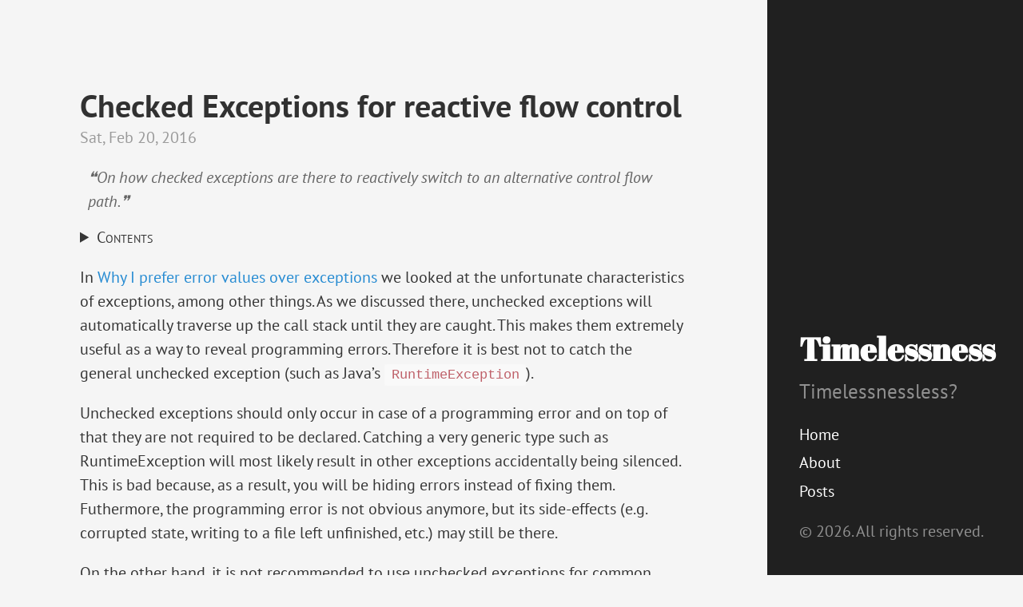

--- FILE ---
content_type: text/html; charset=utf-8
request_url: https://dannyvanheumen.nl/post/checked-exceptions-for-reactive-flow-control/
body_size: 9827
content:
<!DOCTYPE html>
<html xmlns="http://www.w3.org/1999/xhtml" xml:lang="en" lang="en-us">
<head>
  <link href="http://gmpg.org/xfn/11" rel="profile">
  <meta http-equiv="content-type" content="text/html; charset=utf-8">

  
  <meta name="viewport" content="width=device-width, initial-scale=1.0, maximum-scale=1">

  <title> Checked Exceptions for reactive flow control &middot; Timelessness </title>

  
  <link rel="stylesheet" href="https://dannyvanheumen.nl//css/poole.css">
  <link rel="stylesheet" href="https://dannyvanheumen.nl//css/syntax.css">
  <link rel="stylesheet" href="https://dannyvanheumen.nl//css/hyde.css">
  <link rel="stylesheet" href="https://dannyvanheumen.nl//css/fonts.css">

  
  <link rel="apple-touch-icon-precomposed" sizes="144x144" href="/apple-touch-icon-144-precomposed.png">
  <link rel="shortcut icon" href="/favicon.ico">

  
  <link href="" rel="alternate" type="application/rss+xml" title="Timelessness" />

  
  <link rel="manifest" href="/manifest.webmanifest">

  
  
  
</head>

  <body class="layout-reverse">

<div class="sidebar">
  <div class="container sidebar-sticky">
    <div class="sidebar-about">
      <h1>Timelessness</h1>
      <p class="lead">Timelessnessless?</p>
    </div>

    <ul class="sidebar-nav">
      <li><a href="/">Home</a> </li>
      
        <li><a href="/aboutme/"> About </a></li>
      
        <li><a href="/post"> Posts </a></li>
      
    </ul>

    <p>&copy; 2026. All rights reserved.</p>
  </div>
</div>


    <div class="content container">

      <div class="post">
        <h1>Checked Exceptions for reactive flow control</h1>
        <span class="post-date">Sat, Feb 20, 2016</span>
          <span class="post-description">❝On how checked exceptions are there to reactively switch to an alternative control flow path.❞</span>
          <details style="padding-bottom: 15px; line-height: 1rem; font-variant: small-caps;">
            <summary style="padding-bottom: 10px; cursor: pointer;">Contents</summary>
            <nav id="TableOfContents">
  <ul>
    <li><a href="#kind-of-exception-determined-by-context">Kind of exception determined by context</a></li>
    <li><a href="#reactive-flow-control">Reactive flow control</a></li>
    <li><a href="#usage-guidelines">Usage guidelines</a></li>
  </ul>
</nav>
          </details>
          <p>In <a href="/post/why-i-prefer-error-values-over-exceptions/">Why I prefer error values over exceptions</a> we looked at the unfortunate characteristics of exceptions, among other things. As we discussed there, unchecked exceptions will automatically traverse up the call stack until they are caught. This makes them extremely useful as a way to reveal programming errors. Therefore it is best not to catch the general unchecked exception (such as Java&rsquo;s <code>RuntimeException</code>).</p>
<p>Unchecked exceptions should only occur in case of a programming error and on top of that they are not required to be declared. Catching a very generic type such as RuntimeException will most likely result in other exceptions accidentally being silenced. This is bad because, as a result, you will be hiding errors instead of fixing them. Futhermore, the programming error is not obvious anymore, but its side-effects (e.g. corrupted state, writing to a file left unfinished, etc.) may still be there.</p>
<p>On the other hand, it is not recommended to use unchecked exceptions for common alternative paths through your code. Whenever an alternative case can be expected, then you should not use unchecked exceptions. Common examples are events such as: losing a network connection, errors that happen while performing any kind of I/O, upon establishing a network connection finding out that the host is unreachable, while verifying data finding out that data is bad. These alternative cases should be part of your code. They are clearly not programming errors. Java&rsquo;s checked exceptions provide a mechanism to do that where Java&rsquo;s syntax provides you with hints on which code paths must be handled according to the known (declared) exceptions that may occur.</p>
<h2 id="kind-of-exception-determined-by-context">Kind of exception determined by context</h2>
<p>The actual type of the exception depends not only on the type of error but very much on the context and the semantics of the method. Java&rsquo;s <code>IllegalStateException</code> is an unchecked exception that is thrown when you call a method at the wrong time, i.e. the object is in the wrong state and the method is not applicable right now. This is a programming error, as you forgot to call some other method first which puts the object in the correct state.</p>
<p>However, depending on your context, <em>illegal state</em> might be a common event. Take, for example, an implementation of a protocol which must process requests from the local user as well as the other party on the other end of the network connection. Processing happens concurrently as these are both independent actors. Effectively, it is very reasonable that processing happens in parallel. As a consequence there is a known race condition: messages from local user compete with messages from the network inside the protocol that processes the messages. The message that is received first, is processed first. This is independent of whether it originates from the local user or the party on the other end of the network connection. Now we have a common event that may only be discoverable at the earliest when the message is processed. The checked exception is there to define the alternative path that is (reactively) being taken when such an event occurs.</p>
<p>A similar case can be made for <em>data verification</em>. A method might assume that it receives a positive integer value. When a negative value is provided, a calculation fails and as a result an <em>unchecked exception</em> is thrown. The programming error is that we let the negative value slip through into that method. However, we can create a verification method which sole purpose is to do verification of the value. Now we would expect a <em>checked exception</em> to be thrown inside the verification method in case the data is bad. For a method that verifies data, this is a reasonable alternative outcome - an expected outcome - that must be handled accordingly.</p>
<h2 id="reactive-flow-control">Reactive flow control</h2>
<p>Checked exceptions, <em>because</em> they are supported by the language, are a nice way to do <em>reactive flow control</em>. That is, you divert onto an alternative path of execution when such an exception occurs. Unchecked exceptions are inconvenient as you can easily forget to handle a possible alternative. Not to mention the case where a method gets modified and new alternative cases arise.</p>
<p>Checked exceptions are one step closer to your every-day error handling of expected alternative cases. You are forced, by the language, to handle defined alternatives. Concurrent cases can be handled reasonably well, without having to litter the code with if-statements all-over. Some of the other disadvantages of exceptions still hold, but checked exceptions most definitely provide advantages over unchecked exceptions.</p>
<h2 id="usage-guidelines">Usage guidelines</h2>
<p>Some general guidelines on the use of checked exceptions.</p>
<ul>
<li>Think carefully about a methods purpose: the context and intention determine whether an exception should be checked or unchecked.</li>
<li>Every use case, that we need to respond to, should be defined by a checked exception.</li>
<li>Any case that is clearly a sign of incorrect usage should be unchecked: we should not bother a user with checked exceptions for cases that should never happen.</li>
<li>Remember that we want the programming language to support us in our goal of writing good, reliable source code. With checked exceptions we express our intention and the programming language will subsequently support us with it.</li>
<li>Define few (typically only one) general <em>checked exception</em> from which we derive all exception cases that cross an abstraction boundary. That way, your user can pick the level of granularity that is needed for his use case.<br>
<em>This is mostly applicable to library writers.</em></li>
<li>Do not let checked exceptions from underlying abstractions leak through. Even if the error is not caused by your library itself, it still originates from inside your library. You may want to wrap the exception thrown by the underlying abstraction. Let the user decide on whether he cares about the root cause or not.</li>
<li>And, finally, do not throw checked exceptions for use cases that should not happen. If something can only happen if the code is used incorrectly, then you should throw an <em>unchecked exception</em>.<br>
Furthermore, static programming languages have the same goal of preventing incorrect usage of code by verifying types. If you can prevent bad usage patterns by using the <em>type system</em> to express these constraints and requirements, then this is preferred simply because the type system is verified at compile-time. That means that mistakes/bad usage are detected as soon as the application is compiled.</li>
</ul>

      </div>


  
      <hr/>
      <p><a href="" id="series"></a>This post is part of the <b>Error Handling</b> series.<br/>
      Other posts in this series:</p>

      

      <ul class="series">
        
          
            <li>Feb 20, 2016 - Checked Exceptions for reactive flow control </li>
          
        
          
            <li>Feb 13, 2016 - <a href="https://dannyvanheumen.nl/post/error-handling-in-modern-languages/">Error handling in modern languages </a></li>
          
        
          
            <li>Feb 10, 2016 - <a href="https://dannyvanheumen.nl/post/why-i-prefer-error-values-over-exceptions/">Why I prefer error values over exceptions </a></li>
          
        
      </ul>
  

    </div>
  </body>
</html>


--- FILE ---
content_type: text/css; charset=utf-8
request_url: https://dannyvanheumen.nl//css/hyde.css
body_size: 3979
content:
/*
 *  __                  __
 * /\ \                /\ \
 * \ \ \___   __  __   \_\ \     __
 *  \ \  _ `\/\ \/\ \  /'_` \  /'__`\
 *   \ \ \ \ \ \ \_\ \/\ \_\ \/\  __/
 *    \ \_\ \_\/`____ \ \___,_\ \____\
 *     \/_/\/_/`/___/> \/__,_ /\/____/
 *                /\___/
 *                \/__/
 *
 * Designed, built, and released under MIT license by @mdo. Learn more at
 * https://github.com/poole/hyde.
 */


/*
 * Contents
 *
 * Global resets
 * Sidebar
 * Container
 * Reverse layout
 * Themes
 */


/*
 * Global resets
 *
 * Update the foundational and global aspects of the page.
 */

html {
  font-family: "PT Sans", Helvetica, Arial, sans-serif;
}
@media (min-width: 48rem) {
  html {
    font-size: 16px;
  }
}
@media (min-width: 58rem) {
  html {
    font-size: 20px;
  }
}


/*
 * Sidebar
 *
 * Flexible banner for housing site name, intro, and "footer" content. Starts
 * out above content in mobile and later moves to the side with wider viewports.
 */

.sidebar {
  text-align: center;
  padding: 2rem 1rem;
  color: rgba(255,255,255,.5);
  background-color: #202020;
}
@media (min-width: 48rem) {
  .sidebar {
    position: fixed;
    top: 0;
    left: 0;
    bottom: 0;
    width: 16rem;
    text-align: left;
  }
}

/* Sidebar links */
.sidebar a {
  color: #fff;
}

/* About section */
.sidebar-about h1 {
  color: #fff;
  margin-top: 0;
  font-family: "Abril Fatface", serif;
  font-size: 2rem;
}

/* Sidebar nav */
.sidebar-nav {
  padding-left: 0;
  list-style: none;
}
.sidebar-nav-item {
  display: block;
}
a.sidebar-nav-item:hover,
a.sidebar-nav-item:focus {
  text-decoration: underline;
}
.sidebar-nav-item.active {
  font-weight: bold;
}

/* Sticky sidebar
 *
 * Add the `sidebar-sticky` class to the sidebar's container to affix it the
 * contents to the bottom of the sidebar in tablets and up.
 */

@media (min-width: 48rem) {
  .sidebar-sticky {
    position: absolute;
    right:  1rem;
    bottom: 1rem;
    left:   1rem;
  }
}


/* Container
 *
 * Align the contents of the site above the proper threshold with some margin-fu
 * with a 25%-wide `.sidebar`.
 */

.content {
  padding-top:    4rem;
  padding-bottom: 4rem;
}

@media (min-width: 48rem) {
  .content {
    max-width: 40rem;
    margin-left: 16rem;
    margin-right: 1rem;
  }
}

@media (min-width: 64rem) {
  .content {
    margin-left: 14rem;
    margin-right: 4rem;
  }
}


/*
 * Reverse layout
 *
 * Flip the orientation of the page by placing the `.sidebar` on the right.
 */

@media (min-width: 48rem) {
  .layout-reverse .sidebar {
    left: auto;
    right: 0;
  }
  .layout-reverse .content {
    margin-left: 1rem;
    margin-right: 16rem;
  }
}

@media (min-width: 64rem) {
  .layout-reverse .content {
    margin-left: 4rem;
    margin-right: 14rem;
  }
}



/*
 * Themes
 *
 * As of v1.1, Hyde includes optional themes to color the sidebar and links
 * within blog posts. To use, add the class of your choosing to the `body`.
 */

/* Base16 (http://chriskempson.github.io/base16/#default) */

/* Red */
.theme-base-08 .sidebar {
  background-color: #ac4142;
}
.theme-base-08 .content a,
.theme-base-08 .related-posts li a:hover {
  color: #ac4142;
}

/* Orange */
.theme-base-09 .sidebar {
  background-color: #d28445;
}
.theme-base-09 .content a,
.theme-base-09 .related-posts li a:hover {
  color: #d28445;
}

/* Yellow */
.theme-base-0a .sidebar {
  background-color: #f4bf75;
}
.theme-base-0a .content a,
.theme-base-0a .related-posts li a:hover {
  color: #f4bf75;
}

/* Green */
.theme-base-0b .sidebar {
  background-color: #90a959;
}
.theme-base-0b .content a,
.theme-base-0b .related-posts li a:hover {
  color: #90a959;
}

/* Cyan */
.theme-base-0c .sidebar {
  background-color: #75b5aa;
}
.theme-base-0c .content a,
.theme-base-0c .related-posts li a:hover {
  color: #75b5aa;
}

/* Blue */
.theme-base-0d .sidebar {
  background-color: #6a9fb5;
}
.theme-base-0d .content a,
.theme-base-0d .related-posts li a:hover {
  color: #6a9fb5;
}

/* Magenta */
.theme-base-0e .sidebar {
  background-color: #aa759f;
}
.theme-base-0e .content a,
.theme-base-0e .related-posts li a:hover {
  color: #aa759f;
}

/* Brown */
.theme-base-0f .sidebar {
  background-color: #8f5536;
}
.theme-base-0f .content a,
.theme-base-0f .related-posts li a:hover {
  color: #8f5536;
}


--- FILE ---
content_type: text/css; charset=utf-8
request_url: https://dannyvanheumen.nl//css/fonts.css
body_size: 1484
content:
/* pt-sans-regular - latin */
@font-face {
  font-family: 'PT Sans';
  font-style: normal;
  font-weight: 400;
  src: local(''),
       url('../fonts/pt-sans-v16-latin-regular.woff2') format('woff2'), /* Chrome 26+, Opera 23+, Firefox 39+ */
       url('../fonts/pt-sans-v16-latin-regular.woff') format('woff'); /* Chrome 6+, Firefox 3.6+, IE 9+, Safari 5.1+ */
}

/* pt-sans-italic - latin */
@font-face {
  font-family: 'PT Sans';
  font-style: italic;
  font-weight: 400;
  src: local(''),
       url('../fonts/pt-sans-v16-latin-italic.woff2') format('woff2'), /* Chrome 26+, Opera 23+, Firefox 39+ */
       url('../fonts/pt-sans-v16-latin-italic.woff') format('woff'); /* Chrome 6+, Firefox 3.6+, IE 9+, Safari 5.1+ */
}

/* pt-sans-700 - latin */
@font-face {
  font-family: 'PT Sans';
  font-style: normal;
  font-weight: 700;
  src: local(''),
       url('../fonts/pt-sans-v16-latin-700.woff2') format('woff2'), /* Chrome 26+, Opera 23+, Firefox 39+ */
       url('../fonts/pt-sans-v16-latin-700.woff') format('woff'); /* Chrome 6+, Firefox 3.6+, IE 9+, Safari 5.1+ */
}

/* pt-sans-700italic - latin */
@font-face {
  font-family: 'PT Sans';
  font-style: italic;
  font-weight: 700;
  src: local(''),
       url('../fonts/pt-sans-v16-latin-700italic.woff2') format('woff2'), /* Chrome 26+, Opera 23+, Firefox 39+ */
       url('../fonts/pt-sans-v16-latin-700italic.woff') format('woff'); /* Chrome 6+, Firefox 3.6+, IE 9+, Safari 5.1+ */
}

/* abril-fatface-regular - latin */
@font-face {
  font-family: 'Abril Fatface';
  font-style: normal;
  font-weight: 400;
  src: local(''),
       url('../fonts/abril-fatface-v18-latin-regular.woff2') format('woff2'), /* Chrome 26+, Opera 23+, Firefox 39+ */
       url('../fonts/abril-fatface-v18-latin-regular.woff') format('woff'); /* Chrome 6+, Firefox 3.6+, IE 9+, Safari 5.1+ */
}
